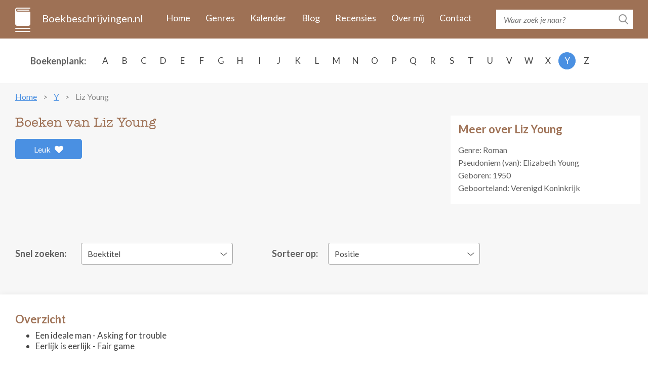

--- FILE ---
content_type: text/html; charset=UTF-8
request_url: https://www.boekbeschrijvingen.nl/young-liz/young.html
body_size: 6940
content:
<!DOCTYPE html>
<html lang="en">
<head>
    <meta charset="utf-8" />
	<title>De boeken van Liz Young op volgorde - Boekbeschrijvingen.nl</title>
	
    <meta name="description" content="Alle boeken van Liz Young in één overzicht met boekomslag, flaptekst en publicatie historie. Inclusief informatie over de series en de volgorde van de boeken.">
    <meta http-equiv="X-UA-Compatible" content="IE=edge" />
    <meta name="viewport" content="width=device-width, initial-scale=1.0, maximum-scale=1.0, user-scalable=0" />
    <link rel="shortcut icon" href="/img/favicon.png" />	
	<meta name="format-detection" content="telephone=no">

    <link rel="stylesheet" href="https://maxcdn.bootstrapcdn.com/bootstrap/3.3.7/css/bootstrap.min.css" integrity="sha384-BVYiiSIFeK1dGmJRAkycuHAHRg32OmUcww7on3RYdg4Va+PmSTsz/K68vbdEjh4u" crossorigin="anonymous" />
    <link href="https://fonts.googleapis.com/css?family=Lato:400,400i,700,700i&amp;subset=latin-ext" rel="stylesheet" />
    <link href="/css/fontawesome.css" rel="stylesheet" />
    <link href="/css/jquery.scrollbar.css" rel="stylesheet" />
    <link href="/css/main.css?ver=2019-10-31" rel="stylesheet" />
    <link href="/css/_retina.css" rel="stylesheet" />

    <!-- HTML5 shim and Respond.js for IE8 support of HTML5 elements and media queries -->
    <!--[if lt IE 9]>
    <script src="https://oss.maxcdn.com/html5shiv/3.7.2/html5shiv.min.js"></script>
    <script src="https://oss.maxcdn.com/respond/1.4.2/respond.min.js"></script>
    <![endif]-->
    <script src='https://www.google.com/recaptcha/api.js'></script>

<script async src="https://cdn.fuseplatform.net/publift/tags/2/2297/fuse.js"></script>
</head>
  <body>
    <!-- #total-wrap -->
    <div id="total-wrap">
      <div id="main-nav">
        <div class="container clearfix">
          <div id="main-nav-1" class="clearfix">
            <a href="/" class="logo">Boekbeschrijvingen.nl</a>
            <a href="javascript:void(0);" data-target="#main-nav-container" data-toggle="collapse" class="collapsed nav-toggle visible-xs visible-sm">
              <span></span>
              <span></span>
              <span></span>
            </a>
            <div id="main-nav-container" class="collapse">
                <ul>
                                                                        <li><a href="/">Home</a></li>
                                                    <li><a href="/genres.html">Genres</a></li>
                                                    <li><a href="/verschijningskalender.html">Kalender</a></li>
                                                    <li><a href="/blog.html">Blog</a></li>
                                                    <li><a href="/recensies.html">Recensies</a></li>
                                                    <li><a href="/over-ons.html">Over mij</a></li>
                                                    <li><a href="/contact.html">Contact</a></li>
                                                            </ul>
            </div> <!-- #main-nav-container -->
          </div> <!-- #main-nav-1 -->
          <div id="main-nav-2">
              <form action="/zoeken.html">
              <div class="search-form">
                  <input type="text" name="q" class="text-input" placeholder="Waar zoek je naar?" />
                <button type="submit" class="btn-search-submit"></button>
              </div>
            </form>
          </div> <!-- #main-nav-2 -->
        </div> <!-- .container -->
      </div> <!-- #main-nav -->
      <div class="choose-author-wrap">
        <div class="container clearfix">
          <div class="choose-author-label">Boekenplank:</div>
          <div class="choose-author-content">
            <div class="visible-xs visible-sm">
              <div class="choose-author-dropdown">
                <a href="javascript:void(0);" data-toggle="collapse" data-target=".choose-author-dropdown-content" class="choose-author-dropdown-value">Kies</a>
                <div class="choose-author-dropdown-content collapse">
                  <div class="scrollbar-macosx">
                    <ul>
                                                    <li><a href="/a.html">A</a></li>
                                                    <li><a href="/b.html">B</a></li>
                                                    <li><a href="/c.html">C</a></li>
                                                    <li><a href="/d.html">D</a></li>
                                                    <li><a href="/e.html">E</a></li>
                                                    <li><a href="/f.html">F</a></li>
                                                    <li><a href="/g.html">G</a></li>
                                                    <li><a href="/h.html">H</a></li>
                                                    <li><a href="/i.html">I</a></li>
                                                    <li><a href="/j.html">J</a></li>
                                                    <li><a href="/k.html">K</a></li>
                                                    <li><a href="/l.html">L</a></li>
                                                    <li><a href="/m.html">M</a></li>
                                                    <li><a href="/n.html">N</a></li>
                                                    <li><a href="/o.html">O</a></li>
                                                    <li><a href="/p.html">P</a></li>
                                                    <li><a href="/q.html">Q</a></li>
                                                    <li><a href="/r.html">R</a></li>
                                                    <li><a href="/s.html">S</a></li>
                                                    <li><a href="/t.html">T</a></li>
                                                    <li><a href="/u.html">U</a></li>
                                                    <li><a href="/v.html">V</a></li>
                                                    <li><a href="/w.html">W</a></li>
                                                    <li><a href="/x.html">X</a></li>
                                                    <li><a href="/y.html">Y</a></li>
                                                    <li><a href="/z.html">Z</a></li>
                                            </ul>
                  </div> <!-- .scrollbar-macosx -->
                </div>
              </div> <!-- .choose-author-dropdown -->
            </div> <!-- .visible-xs.visible-sm -->
            <div class="hidden-xs hidden-sm">
              <div class="choose-author-desktop-content">
                    <ul>
                                                                                    <li><a href="/a.html">A</a></li>
                                                                                                                <li><a href="/b.html">B</a></li>
                                                                                                                <li><a href="/c.html">C</a></li>
                                                                                                                <li><a href="/d.html">D</a></li>
                                                                                                                <li><a href="/e.html">E</a></li>
                                                                                                                <li><a href="/f.html">F</a></li>
                                                                                                                <li><a href="/g.html">G</a></li>
                                                                                                                <li><a href="/h.html">H</a></li>
                                                                                                                <li><a href="/i.html">I</a></li>
                                                                                                                <li><a href="/j.html">J</a></li>
                                                                                                                <li><a href="/k.html">K</a></li>
                                                                                                                <li><a href="/l.html">L</a></li>
                                                                                                                <li><a href="/m.html">M</a></li>
                                                                                                                <li><a href="/n.html">N</a></li>
                                                                                                                <li><a href="/o.html">O</a></li>
                                                                                                                <li><a href="/p.html">P</a></li>
                                                                                                                <li><a href="/q.html">Q</a></li>
                                                                                                                <li><a href="/r.html">R</a></li>
                                                                                                                <li><a href="/s.html">S</a></li>
                                                                                                                <li><a href="/t.html">T</a></li>
                                                                                                                <li><a href="/u.html">U</a></li>
                                                                                                                <li><a href="/v.html">V</a></li>
                                                                                                                <li><a href="/w.html">W</a></li>
                                                                                                                <li><a href="/x.html">X</a></li>
                                                                                                                <li><a class="active" href="/y.html">Y</a></li>
                                                                                                                <li><a href="/z.html">Z</a></li>
                                                                        </ul>
              </div>
            </div> <!-- .hidden-xs.hidden-sm -->
          </div> <!-- .choose-author-content -->
        </div> <!-- .container -->
      </div> <!-- .choose-author-wrap -->
    <div class="page-content">
        <div class="container">
            <div class="crumbtrail">
    <ul>
                                    <li><a href="/">Home</a></li>
                                                <li><a href="/y.html">Y</a></li>
                                                <li><span>Liz Young</span></li>
                        </ul>
</div> <!-- .crumbtrail -->
                                <div class="clearfix">
                        <div class="book-content-1-left">
                            <h1>Boeken van Liz Young</h1>
                            <div id="author-likes">
                                                                    <a href="#" id="author-likes-button" data-author-id="3519" data-author-likes="0" class="btn-like pull-left">Leuk <span class="fas fa-heart"></span></a>
                                                            </div>
                            <div></div>
                        </div> <!-- .book-content-1-left -->
                                                                            <div class="book-content-1-right">
                                <div class="search-result-group-title">Meer over Liz Young</div>
                                                                    <p>
                                    Genre: Roman                                    </p>
                                                                                                    <p>Pseudoniem (van): Elizabeth Young</p>
                                                                                                    <p>
                                                                                    <span class="author-birthday">Geboren: 1950</span>
                                                                                                                    </p>
                                    
                                                                    <p>Geboorteland: Verenigd Koninkrijk</p>
                                                                                                                            </div> <!-- .book-content-1-right -->
                                            </div> <!-- .clearfix -->
                    
                                        <br>
<div id="publift_book_header">
  <!-- 71161633/book_header/book_header -->
  <div data-fuse="22258963827"></div>
</div>
                    
                    <div class="clearfix" style="margin-bottom: -20px;">
                        <div class="books-quick-search clearfix">
                        <div class="books-quick-search-1">Snel zoeken:</div> <!-- .books-quick-search-1 -->
                        <div class="books-quick-search-2">
                          <div class="choose-author-dropdown">
                            <a href="javascript:void(0);" data-toggle="collapse" data-target="#quick-search-dropdown" class="choose-author-dropdown-value">Boektitel</a>
                            <div class="choose-author-dropdown-content collapse" id="quick-search-dropdown">

                              <!-- Uncomment if more than 12 item -->
                                                                <ul>
                                                                        <li><a data-id="18464" href="#18464">Een ideale man</a></li>
                                                                        <li><a data-id="18465" href="#18465">Eerlijk is eerlijk</a></li>
                                                                    </ul>
                              
                            </div>
                          </div> <!-- .choose-author-dropdown -->
                        </div> <!-- .books-quick-search-2 -->
                        </div> <!-- .books-quick-search -->
                        <div class="books-quick-search clearfix">
                            <div class="books-quick-search-1" id="sort-filter-label">Sorteer op:</div>
                            <div class="books-quick-search-2" id="sort-filter-input">
                                <div class="choose-author-dropdown">
                                                                        <a href="javascript:void(0);" data-toggle="collapse" data-target="#quick-sort-dropdown" class="choose-author-dropdown-value">Positie</a>
                                    <div class="choose-author-dropdown-content collapse" id="quick-sort-dropdown">
                                        <ul>
                                            <li><a data-sort-by="position" href="#">Positie</a></li>
                                            <li><a data-sort-by="year" href="#">Jaar</a></li>
                                            <li><a data-sort-by="alphabet" href="#">Alfabet</a></li>
                                        </ul>
                                    </div>
                                </div> <!-- .choose-author-dropdown -->
                            </div> <!-- .books-quick-search-2 -->
                        </div> <!-- .books-quick-search -->
                    </div>
                                        <div class="blog-content books-block clearfix">
                                                                                <h3 class="search-result-group-title" style="margin-bottom: 7px;">Overzicht</h3>
                                                            <ul>
                                                                                                                        <li>Een ideale man - Asking for trouble</li>
                                                                                                                                                                <li>Eerlijk is eerlijk - Fair game</li>
                                                                                                            </ul>
                                                                        </div>
                                            <!-- extra content -->
                                                <!-- end of extra content -->

                        <div class="blog-content books-block clearfix">
                            <div class="search-result-group-title">Overzicht</div>
                                <div class="row books-list-1">
                                                                            <div class="book-item-1 col-xs-6 col-sm-4 col-md-3 col-lg-2">
                                        <a href="#18464" data-id="18464" class="book-item-1-link">
                                            <span class="book-item-1-picture">
                                                <img src="/images/18464/een-ideale-man.jpg" alt="Een ideale man" class="img-fullwidth" />
                                            </span>
                                            <span class="book-item-1-title">Een ideale man</span>
                                        </a>
                                        </div> <!-- .book-item-1 -->
                                                                            <div class="book-item-1 col-xs-6 col-sm-4 col-md-3 col-lg-2">
                                        <a href="#18465" data-id="18465" class="book-item-1-link">
                                            <span class="book-item-1-picture">
                                                <img src="/images/18465/eerlijk-is-eerlijk.jpg" alt="Eerlijk is eerlijk" class="img-fullwidth" />
                                            </span>
                                            <span class="book-item-1-title">Eerlijk is eerlijk</span>
                                        </a>
                                        </div> <!-- .book-item-1 -->
                                                                    </div> <!-- .books-list-1 -->
                        </div> <!-- .blog-content -->

                        <!-- extra content -->
                                                <!-- end of extra content -->

                    
                    
                    <h2 class="dbo-ttl">gedetailleerd overzicht</h2>
                                            <div class="blog-content books-block clearfix">
                        <h2 class="search-result-group-title">Overzicht</h2>
                        <div>
                            <br>
<div id="publift_book_incontent_1">
  <!-- 71161633/book_incontent_1/book_incontent_1 -->
  <div data-fuse="22272585158"></div>
</div>
<br>
                                <div class="search-result-group" id="18464">
                                <div class="clearfix">
                                    <div class="blog-item-title visible-xs"><span>Een ideale man</span></div>
                                    <div class="book-single-left">
                                    <span class="book-single-picture">
                                      <img src="/images/18464/een-ideale-man.jpg" alt="Een ideale man" class="img-responsive" />
                                    </span>
                                                                            <div  id="book-buy-now-18464" class="books-list-buy-now">
                                            <div class="loader"></div>
                                        </div> <!-- .books-list-buy-now -->
                                                                        <div class="book-likes">
                                                                                    <a href="#" class="book-likes-button btn-like pull-left" data-book-id="18464" data-book-likes="2">2 <span class="fas fa-heart"></span></a>
                                                                            </div>
                                    </div> <!-- .book-single-left -->
                                  <div class="book-single-right">
                                    <div class="book-collapsible-content-2" id="book-expand-18464">
                                        <div class="book-single-content">
                                            <div class="blog-item-title hidden-xs"><span>Een ideale man</span></div>
                                            <div>Sophy Metcalfe is single, en dat vindt ze prima. Ze is blij met haar baan, haar vrienden en haar leven - dus ze heeft geen enkele reden om zich met behulp van een stuk of wat flessen Chardonnay over haar vrijgezelle status te beklagen.<div><br></div><div>Toch is er een probleem; Sophy's moeder zou haar oudste dochter graag gelukkig zien in de armen van een droomprins. En omdat mevrouw Metcalfe nogal vasthoudend is, heeft Sophy de perfect prins verzonnen: Dominic.</div><div><br></div><div>Alles gaat goed, tot Dominic wordt geacht aanwezig te zijn op het huwelijk van Sophy's zusje.

Sophy weigert op te biechten dat haar held op het witte paard niet bestaat, en besluit door wanhoop gedreven een escort in te te huren.</div><div><br></div><div>Maar als ze de zeer aantrekkelijke surrogaat-Dominic op haar stoep ziet staan, beseft Sophy dat haar leven wel eens erg ingewikkeld zou kunnen worden...</div></div>
                                                                                    </div> <!-- .book-single-content -->
                                                                                                                                                                    <div class="book-single-bottom clearfix">
                                                <div class="book-single-bottom-right">
                                                    <span class="bsbr-label">Schrijver:</span> <span class="bsbr-value">Liz Young</span>
                                                    <br />
                                                                                                        <span class="bsbr-label">Oorspronkelijke titel:</span> <span class="bsbr-value">Asking for trouble</span>
                                                    <br />
                                                                                                                                                            <span class="bsbr-label">Eerste uitgave:</span> <span class="bsbr-value">2000</span>
                                                    <br />
                                                                                                                                                            <span class="bsbr-label">ISBN/EAN:</span> <span class="bsbr-value">9789053339909</span>
                                                    <br />
                                                                                                                                                                                                                                                                                <span class="bsbr-label">Uitgever:</span> <a target="_blank" class="bsbr-value" rel="nofollow" href="/out/publisher/47.html">Prometheus</a>
                                                                                                                                                            </div> <!-- .book-single-bottom-right -->
                                            </div> <!-- .book-single-bottom -->
                                                                            </div> <!-- .book-collapsible-content -->
                                  </div> <!-- .book-single-right -->
                                </div> <!-- .clearfix -->
                                </div> <!-- .search-result-group -->
                                                            <div class="search-result-group" id="18465">
                                <div class="clearfix">
                                    <div class="blog-item-title visible-xs"><span>Eerlijk is eerlijk</span></div>
                                    <div class="book-single-left">
                                    <span class="book-single-picture">
                                      <img src="/images/18465/eerlijk-is-eerlijk.jpg" alt="Eerlijk is eerlijk" class="img-responsive" />
                                    </span>
                                                                            <div  id="book-buy-now-18465" class="books-list-buy-now">
                                            <div class="loader"></div>
                                        </div> <!-- .books-list-buy-now -->
                                                                        <div class="book-likes">
                                                                                    <a href="#" class="book-likes-button btn-like pull-left" data-book-id="18465" data-book-likes="2">2 <span class="fas fa-heart"></span></a>
                                                                            </div>
                                    </div> <!-- .book-single-left -->
                                  <div class="book-single-right">
                                    <div class="book-collapsible-content-2" id="book-expand-18465">
                                        <div class="book-single-content">
                                            <div class="blog-item-title hidden-xs"><span>Eerlijk is eerlijk</span></div>
                                            <div>Harriet heeft zelden tijd voor zichzelf, want ze zit altijd tot over haar oren in de problemen van anderen.

Ze weet in elk geval heel zeker dat ze niets te maken wil hebben met John Mackenzie. Natuurlijk is hij de aantrekkelijkste man die ze in jaren is tegengekomen. Maar hij is ook bezet door iemand anders: Nina.<div><br></div><div>De glamoureuze Nina was nooit echt Harriets beste vriendin, maar Harriet heeft zo haar principes. Zelfs als ze erachter komt wat voor rol Nina ooit heeft gespeeld bij de verbroken relatie met Harriets grote jeugdliefde wil ze niet aan overspel beginnen. Wie zit er te wachten op de problemen die dat met zich meebrengt?</div><div><br></div><div>Harriet probeert zich aan haar principes te houden, maar John Mackenzie wil maar niet uit haar leven verdwijnen. En ach, hoeveel kwaad kan het nu om één keertje iets met hem te gaan drinken?</div></div>
                                                                                    </div> <!-- .book-single-content -->
                                                                                                                                                                    <div class="book-single-bottom clearfix">
                                                <div class="book-single-bottom-right">
                                                    <span class="bsbr-label">Schrijver:</span> <span class="bsbr-value">Liz Young</span>
                                                    <br />
                                                                                                        <span class="bsbr-label">Oorspronkelijke titel:</span> <span class="bsbr-value">Fair game</span>
                                                    <br />
                                                                                                                                                            <span class="bsbr-label">Eerste uitgave:</span> <span class="bsbr-value">2001</span>
                                                    <br />
                                                                                                                                                            <span class="bsbr-label">ISBN/EAN:</span> <span class="bsbr-value">9789044602876</span>
                                                    <br />
                                                                                                                                                                                                                                                                                <span class="bsbr-label">Uitgever:</span> <a target="_blank" class="bsbr-value" rel="nofollow" href="/out/publisher/47.html">Prometheus</a>
                                                                                                                                                            </div> <!-- .book-single-bottom-right -->
                                            </div> <!-- .book-single-bottom -->
                                                                            </div> <!-- .book-collapsible-content -->
                                  </div> <!-- .book-single-right -->
                                </div> <!-- .clearfix -->
                                </div> <!-- .search-result-group -->
                                                    </div>
                        </div><!-- .blog-content -->
                                        <br>
<div id="publift_book_footer">
  <!-- 71161633/book_footer/book_footer -->
  <div data-fuse="22258963833"></div>
</div>
                                        </div> <!-- .container -->
    </div> <!-- .page-content -->
    </div> <!-- #total-wrap -->
    <div id="footer">
              <div id="footer-1">
        <div class="container">
          <div class="row">
            <div class="footer-col col-sm-4">
              <h3>Populaire schrijvers</h3>
              <ul>
                                            <li><a href="/arlidge-mj/arlidge.html">Arlidge, M.J.</a></li>
                                            <li><a href="/mcfadden-freida/mcfadden.html">McFadden, Freida</a></li>
                                            <li><a href="/slaughter-karin/slaughter.html">Slaughter, Karin</a></li>
                                            <li><a href="/baldacci-david/baldacci.html">Baldacci, David</a></li>
                                            <li><a href="/brown-dan/brown.html">Brown, Dan</a></li>
                                  </ul>
            </div> <!-- .footer-col -->
            <div class="footer-col col-sm-4">
              <h3>Nieuwe schrijvers</h3>
              <ul>
                                            <li><a href="/mccloskey-david/mccloskey.html">McCloskey, David</a></li>
                                            <li><a href="/rowell-rainbow/rowell.html">Rowell, Rainbow</a></li>
                                            <li><a href="/stuart-anna/stuart.html">Stuart, Anna</a></li>
                                            <li><a href="/scott-mcdaniel-rachel/scott-mcdaniel.html">Scott McDaniel, Rachel</a></li>
                                            <li><a href="/meyer-gabrielle/meyer.html">Meyer, Gabrielle</a></li>
                                  </ul>
            </div> <!-- .footer-col -->
            <div class="footer-col col-sm-4">
              <h3>Populaire boeken</h3>
              <ul>
                                            <li><a href="/mcfadden-freida/mcfadden.html#34180">McFadden, Freida</a> <span class="footer-author-note">- De crash</span></li>
                                            <li><a href="/brown-dan/brown.html#34065">Brown, Dan</a> <span class="footer-author-note">- Het ultieme geheim</span></li>
                                            <li><a href="/arlidge-mj/arlidge.html#34336">Arlidge, M.J.</a> <span class="footer-author-note">- Jouw kind is de volgende</span></li>
                                            <li><a href="/brown-dan/brown.html#2255">Brown, Dan</a> <span class="footer-author-note">- Oorsprong</span></li>
                                            <li><a href="/da-costa-melissa/da-costa.html#33873">Da Costa, Mélissa</a> <span class="footer-author-note">- De dagen die komen</span></li>
                                  </ul>
            </div> <!-- .footer-col -->
          </div> <!-- .row -->
        </div> <!-- .container -->
      </div> <!-- #footer-1 -->
              <div id="footer-2">
        <div class="container">
            <p>Copyright © 2025 <a href="https://www.boekbeschrijvingen.nl/">Boekbeschrijvingen.nl</a></p>
            <div class="fotter-2-resources"><a href="/uitgeverijen.html">Uitgeverijen</a></div>
        </div> <!-- .container -->
<div id="publift_desk_footer_placeholder"></div>
<div id="publift_desk_footer_sticky" style="position: fixed; bottom: 0; left: 0; right: 0;">
  <!-- 71161633/desk_footer_sticky_/desk_footer_sticky  -->
  <div data-fuse="22258963719"></div>
</div>
<script>
  window.setInterval(publift_desk_footer_height, 1000);
  function publift_desk_footer_height() {
    $('#publift_desk_footer_placeholder').css('height', $('#publift_desk_footer_sticky').css('height'));
  }
</script>
<div id="publift_mob_footer_placeholder"></div>
<div id="publift_mob_footer_sticky" style="position: fixed; bottom: 0; left: 0; right: 0;">
  <!-- 71161633/mob_footer_sticky/mob_footer_sticky -->
  <div data-fuse="22258963818"></div>
</div>
<script>
  window.setInterval(publift_mob_footer_height, 1000);
  function publift_mob_footer_height() {
    $('#publift_mob_footer_placeholder').css('height', $('#publift_mob_footer_sticky').css('height'));
  }
</script>
      </div> <!-- #footer-2 -->
    </div> <!-- #footer -->

    <!-- To detect which environment we are in -->
    <div id="environment-xs" class="visible-xs"></div>
    <div id="environment-sm" class="visible-sm"></div>
    <div id="environment-md" class="visible-md"></div>
    <div id="environment-lg" class="visible-lg"></div>

    <script src="https://code.jquery.com/jquery-3.2.1.min.js" integrity="sha256-hwg4gsxgFZhOsEEamdOYGBf13FyQuiTwlAQgxVSNgt4=" crossorigin="anonymous"></script>
    <script src="https://maxcdn.bootstrapcdn.com/bootstrap/3.3.7/js/bootstrap.min.js" integrity="sha384-Tc5IQib027qvyjSMfHjOMaLkfuWVxZxUPnCJA7l2mCWNIpG9mGCD8wGNIcPD7Txa" crossorigin="anonymous"></script>
    <script src="//cdnjs.cloudflare.com/ajax/libs/jquery-form-validator/2.3.26/jquery.form-validator.min.js"></script>
    <script src="/js/jquery-ui.min.js"></script>
    <script src="/js/jquery.scrollTo.js"></script>
    <script src="/js/jquery.bxslider-responsive.js"></script>
    <script src="/js/jquery.autosize.js"></script>
    <script src="/js/jquery.scrollbar.js"></script>
    <script src="/js/main.js?ver=2019-10-28"></script>
	
	<!-- Global site tag (gtag.js) - Google Analytics -->
	<script async src="https://www.googletagmanager.com/gtag/js?id=UA-82761028-5"></script>
	<script>
	  window.dataLayer = window.dataLayer || [];
	  function gtag(){dataLayer.push(arguments);}
	  gtag('js', new Date());
	  gtag('config', 'UA-82761028-5', { 'anonymize_ip': true });
	  gtag('config', 'AW-875251980');
	</script>
  </body>
</html><script>
var isBolcomApiCall = true;

$(function() {
    $('#quick-search-dropdown').click(function(event) {
        //event.preventDefault();
        //console.log(event.target);
        var bookId = $(event.target).data('id');
        
        var params = {"book_id": bookId, "amount": 3};
        
        $.get("/books/add_visitor_hits", params);
    });
    
    $('.book-item-1-link').click(function(event) {
        //event.preventDefault();
        
        var bookId = $(this).data('id');
        
        var params = {"book_id": bookId, "amount": 3};
        
        $.get("/books/add_visitor_hits", params);
    });
    
    /*
    $('.book-expand').click(function(event) {
        event.preventDefault();
        
        var bookId = $(this).data('id');
        
        var params = {"book_id": bookId, "amount": 3};
        
        $.get("", params);
    });
    */
    
    if (isBolcomApiCall) {
        $('.loader').show();

        var params = {'author_id': 3519};

        $.get("/authors/get_book_prices", params, function(data) {
            $.each(JSON.parse(data), function(key, bookData) {
                var bookId = bookData.book_id;
                var bookOutUrl = bookData.book_out_url;
                var bookPrice = bookData.book_price;

                if (bookPrice !== null && typeof bookPrice !== "undefined" && bookPrice !== "" && bookPrice.length !== 0) {
                    $('#book-buy-now-' + bookId).html('<a rel="nofollow" target="_blank" href="' + bookOutUrl + '" class="btn-buy-now">Koop Nu €' + bookPrice + '</a>');
                } else {
                    $('#book-buy-now-' + bookId).html('');
                }

                $('.loader').hide();
            });
        });
    }
    
    $('#author-likes-button').click(function(event) {
        event.preventDefault();
        var current = this;
        
        var authorId = $(current).data('author-id');
        var authorLikes = $(current).data('author-likes');
        var params = {"author_id": authorId};
        
        $.get("/authors/add_likes", params, function(data) {
            var likes = authorLikes + 1;
            $(current).replaceWith($('<span class="btn-like pull-left">' + likes + ' <span class="fas fa-heart"></span>' + '</span>'));
        });
    });
    
    $('.book-likes-button').click(function(event) {
        event.preventDefault();
        var current = this;
        
        var bookId = $(current).data('book-id');
        var bookLikes = $(current).data('book-likes');
        var params = {"book_id": bookId};
        
        $.get("/books/add_likes", params, function(data) {
            var likes = bookLikes + 1;
            $(current).replaceWith($('<span class="btn-like pull-left">' + likes + ' <span class="fas fa-heart"></span>' + '</span>'));
        });
    });
    
    $('#quick-sort-dropdown').click(function(event) {
        event.preventDefault();
        //console.log(event.target);
        var sortBy = $(event.target).data('sort-by');
        //console.log(sortBy);
        
        var protocol =  window.location.protocol;
        var hostname = window.location.hostname;
        var pathname = window.location.pathname;
        
        if (sortBy == 'year') {
            var url = encodeURI(protocol + '//' + hostname + pathname + "?sort=year");
        } else if (sortBy == 'alphabet') {
            var url = encodeURI(protocol + '//' + hostname + pathname + "?sort=alpha");
        } else {
            var url = encodeURI(protocol + '//' + hostname + pathname);
        }
        
        window.location.href = url;
    });
    
});    
</script>
<style>
.loader {
    border: 16px solid #f3f3f3; /* Light grey */
    border-top: 16px solid #3498db; /* Blue */
    border-radius: 50%;
    width: 15px;
    height: 15px;
    animation: spin 2s linear infinite;
    margin: 5px auto;
}

@keyframes spin {
    0% { transform: rotate(0deg); }
    100% { transform: rotate(360deg); }
}

a.related-authors::last {
}
a.related-authors:last-child {
}
.books-quick-search #sort-filter-label {
    width: 130px;
    padding-right: 20px;
}
@media (min-width: 768px) {
    .books-quick-search #sort-filter-label {
        width: 130px;
        text-align: right;
    }
}

#sort-filter-input {
}
</style>


--- FILE ---
content_type: text/html; charset=UTF-8
request_url: https://www.boekbeschrijvingen.nl/authors/get_book_prices?author_id=3519
body_size: 85
content:
[{"book_id":"18464","book_out_url":"\/out\/18464.html","book_price":""},{"book_id":"18465","book_out_url":"\/out\/18465.html","book_price":""}]

--- FILE ---
content_type: text/html; charset=utf-8
request_url: https://www.google.com/recaptcha/api2/aframe
body_size: -88
content:
<!DOCTYPE HTML><html><head><meta http-equiv="content-type" content="text/html; charset=UTF-8"></head><body><script nonce="Pp3gvxeeHFKxyGMs1eaDiQ">/** Anti-fraud and anti-abuse applications only. See google.com/recaptcha */ try{var clients={'sodar':'https://pagead2.googlesyndication.com/pagead/sodar?'};window.addEventListener("message",function(a){try{if(a.source===window.parent){var b=JSON.parse(a.data);var c=clients[b['id']];if(c){var d=document.createElement('img');d.src=c+b['params']+'&rc='+(localStorage.getItem("rc::a")?sessionStorage.getItem("rc::b"):"");window.document.body.appendChild(d);sessionStorage.setItem("rc::e",parseInt(sessionStorage.getItem("rc::e")||0)+1);localStorage.setItem("rc::h",'1764122724722');}}}catch(b){}});window.parent.postMessage("_grecaptcha_ready", "*");}catch(b){}</script></body></html>

--- FILE ---
content_type: text/css
request_url: https://www.boekbeschrijvingen.nl/css/main.css?ver=2019-10-31
body_size: 6658
content:
/* * * Mobile + General * * */
@font-face {
	font-family: 'AmericanTypewriter';
	src: url('./webfonts/AmericanTypewriter.eot?#iefix') format('embedded-opentype'),  url('./webfonts/AmericanTypewriter.woff') format('woff'), url('./webfonts/AmericanTypewriter.ttf')  format('truetype'), url('./webfonts/AmericanTypewriter.svg#AmericanTypewriter') format('svg');
	font-weight: normal;
 	font-style: normal;
}
html{
}
body{
	font-family: 'Lato', sans-serif;
	line-height: 1.2941;
	font-size: 17px;
	color: #434343;
}
.font-american{
	font-family: 'AmericanTypewriter', sans-serif;
}
a{
	transition: all .3s;
	text-decoration: underline;
	color: #4A90E2;
}
a:hover, a:active, a:focus{
	text-decoration: none;
}
.img-fullwidth{
	width: 100%;
	display: block;
}
.bgr-stretch{
	background-repeat: no-repeat;
	background-position: 50% 50%;
	background-size: cover;
}
*:first-child{
	margin-top: 0;
}
*:last-child{
	margin-bottom: 0;
}
img{
	max-width: 100%;
}
.nav-plain > ul, .plain-nav > ul{
	font-size: 0;
	margin: 0;
	padding: 0;
	list-style-type: none;
}
.nav-plain > ul > li, .plain-nav > ul > li{
	vertical-align: middle;
	display: inline-block;
}
.upper, .uppercase{
	text-transform: uppercase;
}
.nowrap{
	white-space: nowrap;
}
.bx-wrapper{
	position: relative;
}
.bxslider{
	margin: 0;
	padding: 0;
	list-style-type: none;
}
#total-wrap{
	overflow: hidden;
}

/* * Footer * */
#footer{
	color: #FFE7D3;
	font-size: 16px;
}
#footer a{
	color: #FFE7D3;
	text-decoration: none;
}
#footer a:hover, #footer a:active, #footer a:focus{
	color: #fff;
	text-decoration: underline;
}
#footer-1{
	background-color: #9E7155;
	padding: 26px 0 1px;
}
#footer-2{
	background-color: #825D46;
	padding: 17px 0;
}
#footer h3{
	font-size: 24px;
	font-weight: normal;
	font-family: 'AmericanTypewriter', sans-serif;
	margin-bottom: 20px;
	color: #fff;
}
.footer-author-note{
	font-style: italic;
}
#footer-1 a{
	font-weight: bold;
}
#footer-1 ul{
	margin: 0;
	padding: 0;
	list-style-type: none;
}
#footer-1 li+li{
	margin-top: 8px;
}
.footer-col{
	margin-bottom: 65px;
}

/* * About page * */
.page-content{
	background-color: #f7f7f7;
	padding: 17px 0 68px;
}
h1, h2{
	font-family: 'AmericanTypewriter', sans-serif;
	font-size: 26px;
	color: #9E7155;
	margin: 0 0 18px;
	font-weight: normal;
}
.crumbtrail{
	margin-bottom: 27px;
	color: #878787;
}
.crumbtrail ul{
	font-size: 0;
	margin: 0;
	padding: 0;
	list-style-type: none;
}
.crumbtrail li{
	font-size: 16px;
	display: inline-block;
}
.crumbtrail li+li:before{
	content: '>';
	margin: 0 12px;
}
.about-banner-link{
	font-size: 11px;
	text-align: right;
}
.about-banner-link a{
	color: #0053E3;
}
.about-banner-wrap{
	margin: 27px auto 32px;
	max-width: 320px;
}
.about-banner{
	text-decoration: none;
	display: block;
	color: #fff !important;
	padding: 7px 18px 0 12px;
	margin-bottom: 10px;
	/* Permalink - use to edit and share this gradient: http://colorzilla.com/gradient-editor/#4393f8+0,69caf0+100 */
	background: #4393f8; /* Old browsers */
	background: -moz-linear-gradient(left,  #4393f8 0%, #69caf0 100%); /* FF3.6-15 */
	background: -webkit-linear-gradient(left,  #4393f8 0%,#69caf0 100%); /* Chrome10-25,Safari5.1-6 */
	background: linear-gradient(to right,  #4393f8 0%,#69caf0 100%); /* W3C, IE10+, FF16+, Chrome26+, Opera12+, Safari7+ */
	filter: progid:DXImageTransform.Microsoft.gradient( startColorstr='#4393f8', endColorstr='#69caf0',GradientType=1 ); /* IE6-9 */
}
.about-banner-content{
	display: block;
	text-align: center;
	width: 100%;
	float: left;
	padding-top: 5px;
	padding-bottom: 10px;
}
.about-banner-title{
	display: block;
	font-size: 22px;
	font-weight: bold;
	margin-bottom: 5px;
}
.about-banner-text{
	display: block;
	font-size: 14px;
	font-style: italic;
	line-height: 1;
}
.about-banner-picture{
	margin-left: -76px;
	width: 76px;
	float: left;
	display: block;
}
.choose-author-wrap{
	color: #606060;
	background-color: #fff;
	padding: 21px 0;
	text-align: right;
	font-size: 0;
	white-space: nowrap;
}
.choose-author-label{
	font-size: 18px;
	font-weight: bold;
	vertical-align: middle;
	margin-right: 23px;
	display: inline-block;
	white-space: normal;
}
.choose-author-content{
	vertical-align: middle;
	display: inline-block;
	width: 114px;
	white-space: normal;
}
.choose-author-dropdown{
	border: 1px solid #a2a2a2;
	border-radius: 4px;
	position: relative;
	background-color: #fff;
}
.choose-author-dropdown-value{
	font-size: 16px;
	color: #434343 !important;
	text-decoration: none;
	padding-left: 12px;
	padding-right: 30px;
	text-align: left;
	display: block;
	line-height: 41px;
	position: relative;
	height: 41px;
	overflow: hidden;
    white-space: nowrap;
    text-overflow: ellipsis;
}
.choose-author-dropdown-value:after{
	content: '';
	background-image: url(../img/icon-select-dd-1.png);
	width: 14px;
	height: 7px;
	right: 10px;
	top: 18px;
	position: absolute;
}
.choose-author-dropdown-content{
	background-color: #fff;
	margin-top: -3px;
	border: 1px solid #a2a2a2;
	border-top: none;
	border-radius: 0 0 4px 4px;
	position: absolute;
	left: -1px;
	top: 100%;
	right: -1px;
	z-index: 900;
}
.choose-author-dropdown-content ul{
	margin: 0;
	padding: 0 12px 12px;
	list-style-type: none;
}
.choose-author-dropdown-content li{
	font-size: 17px;
	text-align: left;
}
.choose-author-dropdown-content a{
	color: #434343;
	text-decoration: none;
	padding: 0 3px;
	display: block;
	overflow: hidden;
    white-space: nowrap;
    text-overflow: ellipsis;
}
.choose-author-dropdown-content a:hover, .choose-author-dropdown-content a:active, .choose-author-dropdown-content a:focus{
	color: #434343;
	text-decoration: underline;
}

/* * Main nav * */
.logo{
	font-size: 20px;
	color: #fff !important;
	background-image: url(../img/logo-icon.png);
	background-repeat: no-repeat;
	text-decoration: none;
	padding-left: 53px;
	height: 48px;
	float: left;
	padding-top: 9px;
	background-position: 0 0;
	width: 250px;
	position: relative;
}
#main-nav{
	background-color: #9e7155;
}
#main-nav-1{
	position: relative;
	padding: 17px 0;
}
#main-nav-1-instead{
	height: 82px;
}
#main-nav-2{
	padding: 4px 0 18px;
	position: relative;
}
.search-form{
	position: relative;
}
.search-form .text-input{
	background-color: #fff;
	padding: 8px 15px;
	height: 38px;
	border: none;
	width: 100%;
	font-size: 16px;
	font-style: italic;
}
.btn-search-submit{
	background-color: transparent;
	border: none;
	width: 38px;
	height: 38px;
	position: absolute;
	top: 0;
	right: 0;
	background-image: url(../img/icon-search.png);
	background-repeat: no-repeat;
	background-position: 50% 50%;
}
.nav-toggle{
	width: 60px;
	height: 60px;
	float: right;
	padding-top: 15px;
	position: absolute;
	margin-right: -15px;
	top: 8px;
	right: 0;
}
.nav-toggle > span{
	margin: 0 auto;
	width: 30px;
	height: 4px;
	display: block;
	background-color: #fff;
	border-radius: 1px;
	position: absolute;
	left: 15px;
	border-radius: 2px;
}
.nav-toggle > span:nth-child(2){
	-webkit-transition: background .3s;
	transition: background .3s;
	top: 30px;
}
.nav-toggle > span:nth-child(1),
.nav-toggle > span:nth-child(3){
	-webkit-transition-duration: 0.3s, 0.3s;
	transition-duration: 0.3s, 0.3s;
	-webkit-transition-delay: 0.3s, 0;
	transition-delay: 0.3s, 0;
}
.nav-toggle > span:nth-child(1){
	-webkit-transition-property: top, -webkit-transform;
	transition-property: top, transform;
	top: 20px;
}
.nav-toggle > span:nth-child(3) {
	-webkit-transition-property: top, -webkit-transform;
	transition-property: top, transform;
	top: 40px;
}
.nav-toggle.active {
}
.nav-toggle.active > span:nth-child(2){
	background-color: transparent;
}
.nav-toggle.active > span:nth-child(1) {
	position: absolute;
	top: 50%;
	-webkit-transform: rotate(45deg);
	-ms-transform: rotate(45deg);
	transform: rotate(45deg);
}
.nav-toggle.active > span:nth-child(3) {
	position: absolute;
	top: 50%;
	-webkit-transform: rotate(-45deg);
	-ms-transform: rotate(-45deg);
	transform: rotate(-45deg);
}
.nav-toggle.active > span:nth-child(1),
.nav-toggle.active > span:nth-child(3){
	-webkit-transition-delay: 0, 0.3s;
	transition-delay: 0, 0.3s;
}
#main-nav-container{
	clear: both;
	text-align: center;
}
#main-nav-container > ul{
	font-size: 0;
	margin: 0;
	padding: 23px 0 0;
	list-style-type: none;
}
#main-nav-container > ul > li{
	font-size: 22px;
}
#main-nav-container > ul > li+li{
	margin-top: 20px;
}
#main-nav-container > ul > li > a{
	color: #fff;
	text-decoration: none;
	border-bottom: 3px solid transparent;
	display: inline-block;
	padding-bottom: 6px;
}
#main-nav-container > ul > li > a:hover, #main-nav-container > ul > li.active > a{
	border-bottom: 3px solid #e6d9d0;
}

/* * Blog * */
.blog-content{
	background-color: #fff;
	padding: 35px 15px 45px;
	margin: 39px -15px 0;
	box-shadow: 0 2px 13px rgba(0,0,0,.08);
}
.blog-item-likes{
	font-size: 16px;
}
.blog-item-likes .fa-heart{
	color: #92c72f;
}
.blog-item{
	margin-bottom: 45px;
}
.blog-item-picture{
	width: 91px;
	float: left;
	margin: 0 30px 25px 0;
	position: relative;
}
.blog-item-title{
	font-size: 26px;
	line-height: 32px;	
	font-weight: bold;
	margin-bottom: 10px;

        font-family: 'Lato', sans-serif;
        color: #434343;
}
.blog-item-top{
	margin-bottom: 10px;
	position: relative;
}
.blog-item-title a{
	color: #434343;
	text-decoration: none;
}
.blog-item-content{
	margin-top: -5px;
}
.btn-show-more{
	font-size: 16px;
	color: #5d9be5;
	text-decoration: none;
	padding: 7px 15px;
	text-align: center;
	min-width: 140px;
	border: 1px solid #5d9be5;
	border-radius: 5px;
	display: inline-block;
}
.btn-show-more:hover, .btn-show-more:active, .btn-show-more:focus{
	color: #fff;
	background-color: #5d9be5;
	text-decoration: none;
}
.blog-banner{
	color: #fff;
	text-align: center;
	padding: 5px 0 14px;
	display: block;
	color: #fff !important;
	text-decoration: none;
	/* Permalink - use to edit and share this gradient: http://colorzilla.com/gradient-editor/#79ffdd+0,0869ee+100 */
	background: #79ffdd; /* Old browsers */
	background: -moz-linear-gradient(45deg,  #79ffdd 0%, #0869ee 100%); /* FF3.6-15 */
	background: -webkit-linear-gradient(45deg,  #79ffdd 0%,#0869ee 100%); /* Chrome10-25,Safari5.1-6 */
	background: linear-gradient(45deg,  #79ffdd 0%,#0869ee 100%); /* W3C, IE10+, FF16+, Chrome26+, Opera12+, Safari7+ */
	filter: progid:DXImageTransform.Microsoft.gradient( startColorstr='#79ffdd', endColorstr='#0869ee',GradientType=1 ); /* IE6-9 fallback on horizontal gradient */
}
.blog-banner-top{
	margin: 0 auto;
	display: block;
	margin-bottom: 19px;
}
.blog-banner .about-banner-title{
	font-size: 26px;
	margin-bottom: 6px;
}
.blog-banner .about-banner-text{
	font-size: 18px;
	line-height: 1;
}
.blog-item:last-child{
	margin-bottom: 0;
}
.blog-related-wrap{
	border-top: 1px solid #a88067;
	padding-top: 40px;
	margin-top: 50px;
}
.blog-related-wrap h1, .blog-related-wrap h2{
	margin-bottom: 40px;
}
.blog-single-item-content{
	margin-bottom: 34px;
}
.blog-single-item-picture{
	margin-bottom: 30px;
}
.btn-like{
	color: #fff;
	background-color: #4a90e2;
	text-align: center;
	text-decoration: none;
	border: 1px solid #4a90e2;
	border-radius: 5px;
	width: 132px;
	height: 40px;
	line-height: 40px;
	font-size: 16px;
}
.btn-like:hover, .btn-like:active, .btn-like:focus{
	color: #4a90e2;
	background-color: #fff;
}
.btn-share{
	font-size: 18px;
	color: #fff;
	background-color: #ff6200;
	text-align: center;
	text-decoration: none;
	border: 1px solid #ff6200;
	border-radius: 5px;
	width: 132px;
	height: 42px;
	line-height: 40px;
}
.btn-share:hover, .btn-share:active, .btn-share:focus{
	color: #ff6200;
	background-color: #fff;
}
.blog-single-item .blog-item-top{
	margin-bottom: 17px;
}

/* * Search results * */
.search-result-group{
}
.search-result-group+.search-result-group{
	border-top: 1px solid #a88067;
	margin-top: 36px;
	padding-top: 38px;
}
.search-result-item{
	font-size: 16px;
	/*margin-bottom: 7px;*/
	color: #606060;
}
.search-result-group-title{
	font-size: 22px;
	font-weight: bold;
	color: #9E7155;
	margin-bottom: 30px;
	font-family: 'Lato', sans-serif;
	line-height: 1.2941;
}
.search-result-item a{
	color: #606060;
	text-decoration: none;
}
.search-result-item a:hover, .search-result-item a:active, .search-result-item a:focus{
	text-decoration: underline;
}
.search-result-item div {
	margin-bottom: 5px;
}


/* * Book * */
.book-content-1-right{
	padding: 13px 15px 17px;
	font-size: 16px;
	background-color: #fff;
	margin: 0 -15px;
	color: #606060;
}
.book-content-1-right .search-result-group-title{
	margin-bottom: 17px;
}
.book-content-1-right p{
	margin-bottom: 5px;
}
.book-content-1-right{
	margin-bottom: 35px;
}
.book-single-camera{
	min-height: 54px;
	font-size: 13px;
	background-color: #faf7f2;
	background-image: url(../img/icon-camera.png);
	background-repeat: no-repeat;
	background-position: 13px 50%;
	background-size: 52px auto;
	line-height: 16px;
	margin-bottom: 10px;
	padding: 14px 14px 14px 90px;
}
.book-single-content{
	margin-bottom: 45px;
}
.book-single-left{
	margin-bottom: 5px;
	position: relative;
}
.book-single-bottom{
	background-color: #fafafa;
	padding: 15px 10px;
}
.book-single-bottom-left{
	background-color: #fff;
	margin-bottom: 20px;
	padding: 15px 10px 15px 0;
}
.book-single-bottom-right{
	font-size: 13px;
	line-height: 16px;
	padding: 0 10px;
}
.book-single-content ul,
.book-single-content ol {
    list-style-position: inside;
	padding: 0;
}
.bsbr-label{
	width: 130px;
	display: inline-block;
	font-size: 13px;
}
.bsbr-value{
	font-size: 13px;
}
.book-single-bottom-left-link{
	font-size: 32px;
	font-weight: bold;
	text-align: center;
	line-height: 42px;
	padding-right: 175px;
	width: 100%;
	float: left;
}
.book-single-bottom-left-link a{
	color: #000;
	text-decoration: none;
}
.book-single-bottom-left-btn{
	margin-left: -175px;
	width: 175px;
	float: left;
}
.btn-buy-now{
	max-width: 175px;
	margin: 0 auto;
	font-size: 18px;
	color: #fff;
	background-color: #ff6200;
	border: 1px solid #ff6200;
	text-align: center;
	text-decoration: none;
	line-height: 40px;
	border-radius: 5px;
	width: 100%;
	height: 40px;
	display: block;
}
.btn-buy-now:hover, .btn-buy-now:active, .btn-buy-now:focus{
	color: #ff6200;
	background-color: #fff;
}

/* * Books * */
.books-quick-search{
    margin: 40px 0;
    width: 100%;
}

@media (min-width: 768px) {
    .books-quick-search {
        width: 50%;
        float: left;
    }
}
@media (min-width: 992px) {
    .books-quick-search {
        width: 40%;
        float: left;
    }
}
@media (min-width: 1200px) {
    .books-quick-search {
        /*width: 35%;*/
        width: 40%;
        float: left;
    }
}
.books-quick-search-1{
	width: 130px;
	float: left;
	font-size: 18px;
    font-weight: bold;
    color: #606060;
    line-height: 42px;
}
.books-quick-search-2{
	margin-left: -130px;
	width: 100%;
	float: left;
	padding-left: 130px;
}
.books-quick-search-2 .choose-author-dropdown{
	max-width: 300px;
}
.books-block{
	margin-bottom: 40px;
}
.books-list-1{
	margin: 0 -10px;
}
.books-list-1 > div{
	padding-left: 10px;
	padding-right: 10px;
}
.book-item-1{
	margin-bottom: 20px;
}
.book-item-1:nth-child(2n+1){
	clear: both;
}
.book-item-1-link{
	font-size: 16px;
	color: #606060;
	text-decoration: none;
	display: block;
	line-height: 18px;
}
.book-item-1-link:hover, .book-item-1-link:active, .book-item-1-link:focus{
	color: #000;
	text-decoration: none;
}
.book-item-1-picture{
	margin-bottom: 12px;
	display: block;
	padding-top: 150%;
    position: relative;
    max-width: 170px;
}
.book-single-picture{
	display: block;
	padding-top: 150%;
    position: relative;
    max-width: 194px;
}
.book-item-1-picture img, .book-single-picture img{
	position: absolute;
	left: 50%;
	top: 50%;
	-webkit-transform: translate(-50%, -50%);
	transform: translate(-50%, -50%);
	max-width: 100% !important;
	width: auto !important;
}
.book-item-1-title{
	display: block;
}
.dbo-ttl{
	margin-top: 65px;
}
.book-single-right .blog-item-title{
	margin-bottom: 14px;
}
.books-list-buy-now{
	margin-top: 18px;
}
.book-collapsible-content{
	margin-bottom: 20px;
	position: relative;
	max-height: 485px;
	overflow: hidden;
	transition: max-height 1s;
}
.book-collapsible-content:after{
	content: '';
	height: 175px;
    position: absolute;
    left: 0;
    right: 0;
    bottom: 0;
    transition: opacity .3s;
	/* Permalink - use to edit and share this gradient: http://colorzilla.com/gradient-editor/#1e5799+0,ffffff+100&0+0,1+100 */
	background: -moz-linear-gradient(top,  rgba(255,255,255,0) 0%, rgba(255,255,255,1) 100%); /* FF3.6-15 */
	background: -webkit-linear-gradient(top,  rgba(255,255,255,0) 0%,rgba(255,255,255,1) 100%); /* Chrome10-25,Safari5.1-6 */
	background: linear-gradient(to bottom,  rgba(255,255,255,0) 0%,rgba(255,255,255,1) 100%); /* W3C, IE10+, FF16+, Chrome26+, Opera12+, Safari7+ */
	filter: progid:DXImageTransform.Microsoft.gradient( startColorstr='#001e5799', endColorstr='#ffffff',GradientType=0 ); /* IE6-9 */
}
.book-collapsible-content.active{
	max-height: 2000px;
	margin-bottom: 0;
}
.book-collapsible-content.active:after{
	opacity: 0;
}
.books-list-buy-now .btn-buy-now{
	margin: 0;
}

/* * Contact * */
.contact-submit-wrap{
	text-align: center;
}
.form-row{
	margin-bottom: 40px;
}
.form-label-wrap{
	margin-bottom: 12px;
}
.form-label-wrap label{
	font-size: 18px;
	font-weight: bold;
	color: #606060;
	margin: 0;
	float: left;
}
.form-error-message{
	font-size: 14px;
	color: #D0021B;
	padding-top: 5px;
	float: right;
}
.form-width-1{
	max-width: 370px;
}
.form-width-2{
	max-width: 800px;
}
.btn-submit{
	font-size: 18px;
	color: #fff;
	background-color: #4a90e2;
	line-height: 42px;
	border-radius: 5px;
	width: 130px;
	height: 42px;
	display: inline-block;
	border: none;
	text-decoration: none;
	transition: all .3s;
}
.btn-submit:hover, .btn-submit:active, .btn-submit:focus{
	color: #fff;
	background-color: #90afd3;
}
.form-row .text-input{
	font-size: 16px;
	color: #434343;
	padding: 8px 15px;
	border: 1px solid #cbcbcb;
	display: block;
	width: 100%;
}
.error.form-row .text-input{
	border: 1px solid #D0021B;
}

/* * Z * */
.book-list-filter-label{
	font-size: 18px;
	font-weight: bold;
	color: #606060;
	margin-bottom: 12px;
}
.book-list-filter+.book-list-filter{
	margin-top: 36px;
}
.book-list-filters{
	margin-bottom: 35px;
}
.tbl-book-list{
	border-collapse: collapse;
	width: 100%;
}
.book-list-tbl-wrap{
	max-width: 743px;
	margin: 0 -10px;
}
.td-book-popularity .active{
	color: #b6d183;
}
.tbl-book-list th{
	font-size: 13px;
	text-align: left;
	padding: 0 10px 30px;
	color: #606060;
}
.tbl-book-list th a{
	text-decoration: none;
	color: #606060;
}
.tbl-book-list th a:hover, .tbl-book-list th a:active, .tbl-book-list th a:focus{
	color: #ff5a00;
	text-decoration: none;
}
.tbl-book-list th a.link-sort-arrow{
	color: #919191;
	text-decoration: none;
}
.tbl-book-list th a.link-sort-arrow.active, .tbl-book-list th a.link-sort-arrow:hover{
	color: #ff5a00;
	text-decoration: none;
}
.tbl-book-list td{
	font-size: 15px;
	border-bottom: 1px solid #ededed;
	padding: 10px;
}
td.td-book-popularity{
	font-size: 12px;
	color: #f4f4f4;
}
.link-book{
	font-size: 16px;
	font-weight: bold;
	color: #BC5500;
	text-decoration: none;
}
.link-book:hover, .link-book:active, .link-book:focus{
	color: #b5d082;
	text-decoration: none;
}
.book-bottom-wrap{
	text-align: center;
	position: relative;
	margin-top: 45px;
}
.book-bottom-pages{
	font-size: 16px;
	color: #C5C5C5;
	margin-bottom: 30px;
}
.bbp-digit{
	color: #949494;
}

/* * Homepage * */
.book-item-1-author{
	font-weight: bold;
	color: #BC5500;
	margin-bottom: 4px;
	display: block;
	font-size: 16px;
    line-height: 18px;
}
.widget+.widget{
	margin-top: 60px;
}
.widget-btn-wrap{
	margin-top: 35px;
}
.widget-top-wrap-x{
	margin-bottom: 35px;
}
.widget-top-wrap-x h1, .widget-top-wrap-x h2{
	vertical-align: middle;
	margin: 0 20px 0 0;
	display: inline-block;
}
.widget-select-wrap{
	vertical-align: middle;
	width: 130px;
	display: inline-block;
}
.popular-item{
	margin-bottom: 20px;
	position: relative;
	padding-left: 40px;
}
.popular-item-number{
	font-size: 22px;
	font-weight: bold;
	color: #72A70F;
	background-image: url(../img/bgr-flag-2.png);
	line-height: 45px;
	width: 50px;
	height: 45px;
	padding-left: 10px;
	position: absolute;
	left: -10px;
	top: 6px;
	text-align: center;
}
.popular-item-picture{
	width: 91px;
	float: left;
	position: relative;
}
.popular-item-text{
	margin-left: -91px;
	padding-left: 112px;
	width: 100%;
	float: left;
}
.popular-item-link{
	font-size: 16px;
	color: #606060;
	text-decoration: none;
	line-height: 18px;
	display: block;
}
.popular-item-link:hover, .popular-item-link:active, .popular-item-link:focus{
	color: #000;
	text-decoration: none;
}
.scrollbar-macosx{
	/* max-height: 264px; */
	height: 264px;
}
.home-ttl{
	margin-bottom: 42px;
}
/*
.choose-author-wrap .scrollbar-macosx{
	height: 264px;
}
*/

div.read-more {
    margin-top: 10px;
}
/* * * Small Devices * * */
@media (max-width: 767px) {
	.tbl-book-list td, .tbl-book-list th{
		padding-left: 5px;
		padding-right: 5px;
	}
	.td-book-count{
		text-align: right;
	}
	.td-book-popularity{
		width: 80px;
		font-size: 10px !important;
	}
	.btn-submit{
		width: 100%;
		display: block;
	}
	.book-single-left{
		width: 150px;
		float: left;
		margin-right: 15px;
	}
	.book-single-bottom{
		clear: both;
	}
    /*
	.book-single-right{
		margin-left: -150px;
		padding-left: 165px;
		width: 100%;
		float: left;
	}
    */

    .fotter-2-resources {
        float: none;
        margin-top: 0px;
        margin-bottom: 5px;
    }
}
@media (max-width: 991px) {
	/* * Z * */
	.blog-banner{
		max-width: 300px;
		margin: 0 auto;
		padding: 5px 20px 10px;
	}
	.blog-content-right{
		margin-top: 60px;
	}
	.choose-author-wrap{
		position: relative;
		-webkit-box-shadow: 0 2px 10px 0 rgba(0,0,0,.05);
		box-shadow: 0 2px 10px 0 rgba(0,0,0,.05);
	}
	.text-input{
		border-radius: 0 !important;
	}
	.btn-search-submit{
		background-image: url(../img/icon-search-mobile.png);
		background-size: 19px 20px;
	}
	.homepage-content-wrap, .homepage-content-wrap .homepage-content{
		padding-bottom: 0;
	}
	.homepage-content-wrap .blog-content-right{
		padding-bottom: 68px;
		background-color: #fcfcfc;
		margin: 0 -15px;
        padding-left: 15px;
        padding-right: 15px;
        border-top: 40px solid #f7f7f7;
        padding-top: 30px;
	}
	.homepage-content-wrap .blog-content-left{
		padding-bottom: 45px;
		margin-left: -15px;
        margin-right: -15px;
        padding-left: 15px;
        padding-right: 15px;
        position: relative;
        box-shadow: 0 2px 10px rgba(0,0,0,.05);
	}
}
@media (min-width: 480px) {
}
@media (min-width: 768px) {
	.footer-col{
		margin-bottom: 33px;
	}
	.about-banner-wrap{
		max-width: 728px;
	}
	.about-banner{
		padding: 7px 28px 0 6px;
	}
	.about-banner-content{

	}
	.about-banner-picture{
		margin-left: -380px;
		width: 380px;
	}
	.choose-author-wrap{
		white-space: normal;
	}

	/* * Block * */
	.blog-item-top{
		margin-bottom: 14px;
	}
	.blog-item-title{
		padding-right: 50px;
		margin-bottom: 0;
	}
	.blog-item-likes{
		position: absolute;
		top: 9px;
		right: 0;
		margin: 0;
	}
	.blog-item-picture{
		margin: 0;
	}
	.blog-item-content{
		margin-left: -91px;
		padding-left: 132px;
		width: 100%;
		float: left;
	}
	.blog-content{
		margin-left: -20px;
		margin-right: -20px;
		padding-left: 20px;
		padding-right: 20px;
	}
	.blog-single-item .blog-item-title{
		margin-bottom: 10px;
		padding-right: 0;

                font-size: 26px;
                line-height: 32px;	
                font-weight: bold;
                margin-bottom: 10px;

                font-family: 'Lato', sans-serif;
                color: #434343;
	}
        
	.blog-single-item .blog-item-likes{
		position: relative;
		top: 0;
		right: 0;
	}
	.blog-single-item-picture{
		margin: 0 40px 40px 0;
		float: left;
                max-width: 250px;
	}

	/* * Search results * */
	.search-result-item:nth-child(3n+1){
		clear: both;
	}

	/* * Book * */
/*
	.book-content-1-left{
		padding-right: 440px;
		float: left;
		margin-bottom: 0;
	}
	.book-content-1-right{
		margin-left: -375px;
		margin-right: 0;
		padding-left: 30px;
		width: 375px;
		float: left;
	}
*/
	.book-content-1-right{
		width: 375px;
		float: right;
		margin-left: 65px;
		margin-bottom: 15px;
	}
	.book-single-camera{
		background-position: 30px 50%;
		background-size: auto auto;
		padding: 18px 18px 18px 135px;
	}
	.book-single-left{
		width: 194px;
		float: left;
	}
	.book-single-right{
		margin-left: -194px;
		padding-left: 230px;
		width: 100%;
		float: left;
	}

    /* * Books * */
    .book-item-1:nth-child(2n+1){
		clear: none;
	}
	.book-item-1:nth-child(3n+1){
		clear: both;
	}
	.books-list-1{
		margin: 0 -20px;
	}
	.books-list-1 > div{
		padding-left: 20px;
		padding-right: 20px;
	}
	.books-list-buy-now .btn-buy-now{
		margin: 0 auto;
	}
	.book-collapsible-content{
		max-height: 294px;
	}

	/* * Contact * */
	.contact-submit-wrap{
		text-align: left;
	}

    /* * Z * */
    .book-list-filters{
		font-size: 0;
    }
    .book-list-filter{
    	display: inline-block;
    	vertical-align: top;
    	margin-right: 30px;
    }
    .book-list-filter:last-child{
    	margin-right: 0;
	}
    .book-list-filter+.book-list-filter{
    	margin-top: 0;
    }
    .book-list-filter-label{
    	margin-bottom: 0;
    	vertical-align: middle;
        display: inline-block;
        margin-right: 15px;
    }
    .book-list-filter-select{
    	vertical-align: middle;
    	display: inline-block;
    }
    .filter-genres{
		width: 260px;
    }
    .filter-quick-search{
		width: 210px;
    }
    .tbl-book-list th{
    	font-size: 18px;
	}
    .tbl-book-list td{
    	padding: 5px 10px;
    	font-size: 17px;
    }
	td.td-book-popularity{
		font-size: 12px;
		width: 130px;
	}
	td.td-book-count{
		width: 140px;
	}
	.book-count{
		text-align: right;
		width: 30px;
		display: inline-block;
	}
	.book-count-word{
		font-size: 16px;
		color: #C5C5C5;
	}
	.link-sort-arrow{
		font-size: 14px;
	}
	.td-book-name{
		width: 42%;
	}
	.book-bottom-pages{
		margin-bottom: 0;
		position: absolute;
        left: 0;
        top: 6px;
	}
}

/* * * Large Devices * * */
@media (min-width: 992px){
	.choose-author-wrap{
		padding: 26px 0;
	}
	.choose-author-label{
		margin: 0;
		width: 140px;
		float: left;
		display: block;
	}
	.choose-author-content{
		margin-left: -140px;
		padding-left: 160px;
		width: 100%;
		float: left;
	}
	.choose-author-desktop-content{
		text-align: left;
	}
	.choose-author-desktop-content ul{
		font-size: 0;
		margin: 0;
		padding: 0;
		list-style-type: none;
	}
	.choose-author-desktop-content li{
		font-size: 17px;
		display: inline-block;
	}
	.choose-author-label{
		line-height: 30px;
	}
	.choose-author-desktop-content a{
        line-height: 28px;
        width: 30px;
        height: 30px;
        border: 1px solid #fff;
		color: #434343;
		text-decoration: none;
		text-align: center;
        border-radius: 50%;
        display: block;
	}
	.choose-author-desktop-content a:hover, .choose-author-desktop-content a:active, .choose-author-desktop-content a:focus{
		color: #4a90e2;
		border-color: #4a90e2;
		text-decoration: none;
		background-color: #fff;
	}
	.choose-author-desktop-content a.active{
		color: #fff;
		text-decoration: none;
		background-color: #4a90e2;
	}
	.choose-author-desktop-content li+li{
	}

	/* * Main nav * */
	#main-nav-1{
		padding: 15px 0 13px;
	}
	#main-nav-2{
	}
	#main-nav-container{
		display: block !important;
		margin-left: -250px;
		padding-left: 250px;
		width: 100%;
		float: left;
		clear: none;
		text-align: right;
	}
	#main-nav-container > ul{
		padding: 0;
	}
	#main-nav-container > ul > li{
		vertical-align: top;
		display: inline-block;
		font-size: 18px;
		padding-top: 9px;
	}
	#main-nav-container > ul > li+li{
		margin-top: 0;
		margin-left: 30px;
	}
	#main-nav-container > ul > li > a:hover, #main-nav-container > ul > li.active > a{
		border-bottom: 3px solid #d6aa8f;
	}

	/* * Blog * */
	.blog-content{
		margin-left: -30px;
		margin-right: -30px;
		padding-left: 30px;
		padding-right: 30px;
	}
	.blog-content-left{
		padding-right: 376px;
		float: left;
		width: 100%;
	}
	.blog-content-right{
		margin-left: -336px;
		width: 336px;
		float: left;
	}

	/* * Book * */
	.book-single-bottom{
		padding-left: 20px;
		padding-right: 20px;
	}
	.book-single-bottom-left{
		width: 420px;
		float: left;
		margin-bottom: 0;
	}
	.book-single-bottom-right{
		float: right;
	}

    /* * Books * */
    .book-item-1:nth-child(3n+1){
		clear: none;
	}
	.book-item-1:nth-child(4n+1){
		clear: both;
	}

    /* * Z * */
    .filter-genres{
		width: 160px;
    }
    .filter-quick-search{
		width: 160px;
    }

    /* * Homepage * */
    .books-list-narrow .book-item-1:nth-child(4n+1){
		clear: none;
	}
	.books-list-narrow .book-item-1:nth-child(3n+1){
		clear: both;
	}

    /* * Homepage * */
    .homepage-content{
    	background-image: url(../img/bgr-homepage.png);
    	background-repeat: repeat-y;
    	background-position: 64% 50%;
    }
}

/* * * Large Devices * * */
@media (min-width: 1200px) {
	.container{
		width: 100%;
		max-width: 1250px;
	}
	.choose-author-label{
		line-height: 36px;
	}
	.choose-author-desktop-content a{
        line-height: 34px;
        width: 36px;
        height: 36px;
	}
	.choose-author-desktop-content li+li{
		margin-left: 2px;
	}

	/* * Main nav * */
	#main-nav-1{
		width: 100%;
		float: left;
		padding-right: 270px;
	}
	#main-nav-2{
		margin-left: -270px;
		width: 270px;
		float: left;
		padding: 19px 0 0;
	}
	#main-nav-container{
		text-align: center;
	}

    /* * Books * */
    .book-item-1:nth-child(4n+1){
		clear: none;
	}
	.book-item-1:nth-child(6n+1){
		clear: both;
	}

    /* * Z * */
    .filter-genres{
		width: 260px;
    }
    .filter-quick-search{
		width: 210px;
    }
    .book-list-filter{
    	margin-right: 60px;
    }

    /* * Homepage * */
    .homepage-content{
		background-position: 50% 50%;
	}
    .books-list-narrow .book-item-1:nth-child(3n+1){
		clear: none;
	}
	.books-list-narrow .book-item-1:nth-child(4n+1){
		clear: both;
	}
}
.comment-info {
    font-weight: bold;
    margin-bottom: 10px;
}

#author-likes {
     height: 45px;
     margin-bottom: 10px;
}

.book-likes {
    height: 45px;
    margin: 10px 0 0 0;
}
.btn-like .fa-heart {
    padding-left: 5px;
}

.site-comment-form {
    background-color: #fff;
    padding: 35px;
    margin: 40px -20px 0px -20px;
    box-shadow: 0 2px 13px rgba(0,0,0,.08);
}

.accordion-header {
    margin: -35px 0px -45px -15px;
    padding: 35px 30px 45px 15px;
}

.accordion-header:hover {
    cursor: pointer;
}
.accordion-header-open {
    background-image: url(../img/black-arrow-open.png);
    background-repeat: no-repeat;
    background-position: right 50%;
}
.accordion-header-close {
    background-image: url(../img/black-arrow-close.png);
    background-repeat: no-repeat;
    background-position: right 50%;
}
.accordion-content {
    display: none;
    margin-top: 20px;
}

.comment-reply {
    margin-top: 15px;
    padding-left: 45px;
    background-image: url(../img/reply-all-arrow.png);
    background-repeat: no-repeat;
    background-position: left top;
}

.comment-reply-user {
    font-size: 15px;
    font-weight: bold;
    margin-bottom: 5px;
}

.comment-reply-content {
    
}

@media (min-width: 768px) {
    .book-likes {
        padding-left: 10px;
        padding-right: 10px;
    }

    .accordion-header {
        margin: 0px;
        padding: 0px 30px 0px 0px;
    }

    .fotter-2-resources {
        float: right;
        margin-top: -30px;
    }
}
.book-likes .btn-like {
    width: 100%;
}

.publishers {}
.publishers .alpha {
    padding-top: 20px;
    padding-bottom: 20px;
}

.fotter-2-resources {
}

@media (min-width: 1300px) {
	.choose-author-desktop-content li+li{
		margin-left: 4px;
	}
}
@media (min-width: 1900px) {
}

.book-review {}
.book-review-info {
    margin-bottom: 15px !important;
    font-size: 20px;
    line-height: 32px;
    font-weight: bold;
    margin-bottom: 10px;
    font-family: 'Lato', sans-serif;
    color: #434343;
}
.book-review-info .book-review-username {}
.book-review-info .book-review-date {}

.book-review .blog-item-title {
    font-size: 18px;
}

.author-birthday {}
.author-death {
    margin-left: 0px;
}
.author-death-2 {
    margin-left: 20px;
}
.author-birthday-death-sep {
    margin-left: 5px;
    margin-right: 5px;
}

.ui-autocomplete {
    max-height: 170px;
    overflow-y: auto;
    /* prevent horizontal scrollbar */
    overflow-x: hidden;
}
/* IE 6 doesn't support max-height
* we use height instead, but this forces the menu to always be this tall
*/
* html .ui-autocomplete {
    height: 170px;
}

.ui-menu {
    max-height: 170px;
    overflow-y: auto;
    /* prevent horizontal scrollbar */
    overflow-x: hidden;
}
/* IE 6 doesn't support max-height
* we use height instead, but this forces the menu to always be this tall
*/
* html .ui-menu {
    height: 170px;
}


--- FILE ---
content_type: application/javascript
request_url: https://www.boekbeschrijvingen.nl/js/main.js?ver=2019-10-28
body_size: 1139
content:
Number.prototype.formatMoney = function(c, d, t){
	var n = this, 
		c = isNaN(c = Math.abs(c)) ? 2 : c, 
		d = d == undefined ? "." : d, 
		t = t == undefined ? "," : t, 
		s = n < 0 ? "-" : "", 
		i = String(parseInt(n = Math.abs(Number(n) || 0).toFixed(c))), 
		j = (j = i.length) > 3 ? j % 3 : 0;
	return s + (j ? i.substr(0, j) + t : "") + i.substr(j).replace(/(\d{3})(?=\d)/g, "$1" + t) + (c ? d + Math.abs(n - i).toFixed(c).slice(2) : "");
};
$(function(){
    //Scrollable links
    $('a.scroll-link').click(function(){
            var offset = -$('#main-nav').height();
            $.scrollTo($(this).attr('href'), {
                    duration : 500,
                    offset: offset
            });
            return false;
    });

    //Misc
    $('[data-copy-to]').each(function(){
            $($(this).attr('data-copy-to')).html($(this).html());
    });

    $("[data-toggle]").tooltip();

    $('input[type=file]').change(function(){
    	$($(this).attr('data-target')).html($(this).val());
    });

    //Hamburgerphone
    $('.nav-toggle').click(function(){
            $(this).toggleClass('active');
    });

    //Custom checkboxes
    $('.checkbox').each(function(){
            if($(this).find('input[type=checkbox]').attr('checked') == 'checked'){
                    $(this).addClass('checked');
            }
    });
    $('.checkbox input[type=checkbox]').click(function(){
            $(this).parents('.checkbox')[this.checked ? 'addClass' : 'removeClass']('checked');
    });

    //Select inputs
    $('select-2').each(function(){
            $(this).wrap('<div class="select-cont ' + this.className + '"><div class="select-in">').before('<div class="select-value"></div>');
    });
    $('.select-in select').change(function(){
            $(this).parents('.select-in').find('.select-value').html(
                    this.options[this.selectedIndex].text
            )
    });
    $('.select-in select').change();

    $('.choose-author-dropdown-content a').click(function(){
            $(this).parents('.choose-author-dropdown').find('.choose-author-dropdown-value').html($(this).html()).click();
    });

    $(document).mouseup(function(e){
            var containers = $('.choose-author-dropdown');
            containers.each(function(i, container){
                    if(!$(container).is(e.target) && $(container).has(e.target).length === 0){
                            $('.choose-author-dropdown-content:visible').parents('.choose-author-dropdown').find('.choose-author-dropdown-value').click();
                    }
            });
    });

    //Scrollbar
    $('.scrollbar-macosx').scrollbar();

    $('.book-expand').click(function(){
            $($(this).attr('data-target')).addClass('active');
            $(this).parent().hide();
    });

    $('.book-content-1-left').before($('.book-content-1-right'));

    function bsIs(env) {
            if (Array.isArray(env)) {
                    for(var i = 0; i < env.length; i++){
                            if($('#environment-' + env[i]).is(':visible')){
                                    return true;
                            }
                    }
                    return false;
            } else{
                    return $('#environment-' + env).is(':visible');
            }
    }
});

//Textareas
//autosize($('textarea'));

--- FILE ---
content_type: text/plain
request_url: https://rtb.openx.net/openrtbb/prebidjs
body_size: -85
content:
{"id":"49a7a2f8-85cd-4467-bed4-dd19c6b8b119","nbr":0}